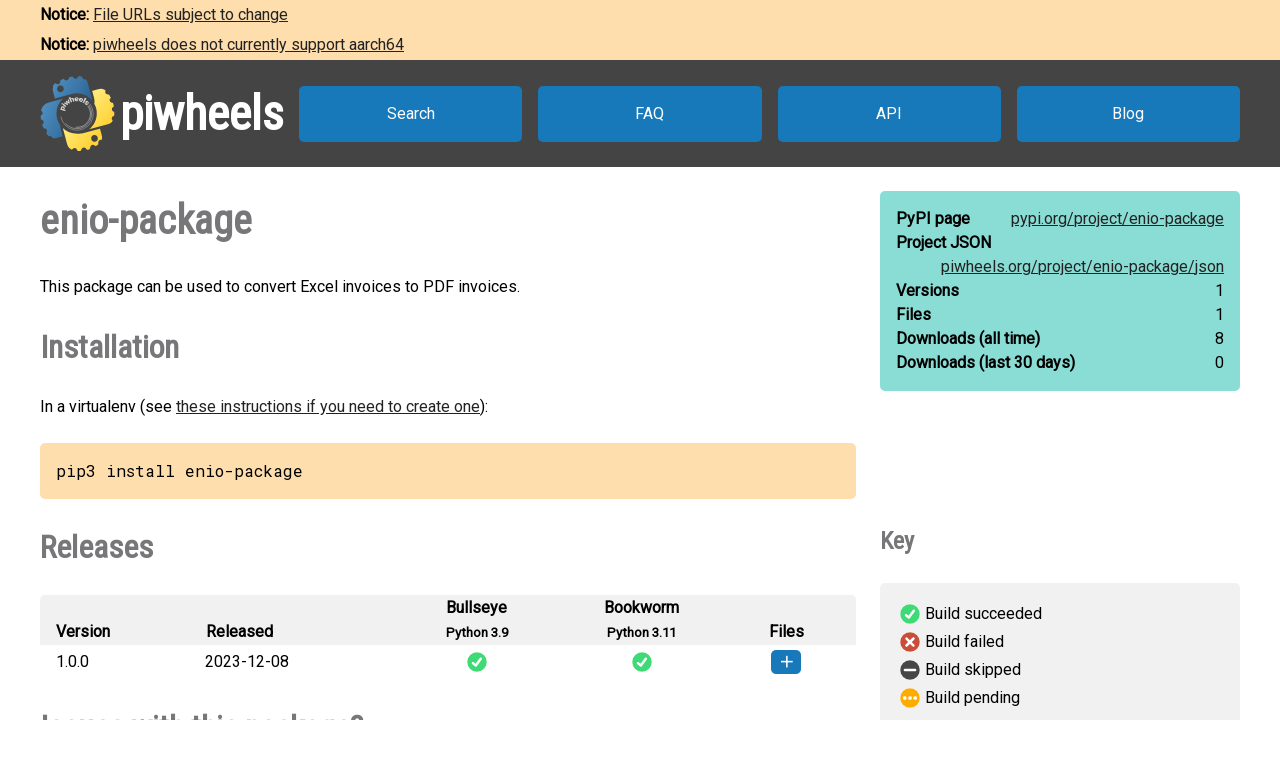

--- FILE ---
content_type: text/css
request_url: https://www.piwheels.org/styles.css
body_size: 2589
content:
/** BASE STYLES **************************************************************/

/* Use border-box sizing for easier calculation */
html { box-sizing: border-box; }
*, *::before, *::after { box-sizing: inherit; }

body {
  font: 1em/1.5 "Roboto", Arial, sans-serif;
  min-height: 100vh;
  display: flex;
  flex-direction: column;
  margin: 0;
}

header, article, footer,
h1, h2, h3, h4, h5, h6,
ul, ol, dd, p, pre, table, hr, input {
  margin-top: 0;
  margin-bottom: 1.5rem;
}

table { width: 100%; }

ul ul, ul ol,
ol ol, ol ul {
  margin-bottom: 0;
}

h1, h2, h3, h4, h5, h6 {
  font-family: "Roboto Condensed", Arial, sans-serif;
  color: #77777a;
}

h1 { font-size: 3em; }
h2 { font-size: 2.5em; }
h3 { font-size: 2em; }
h4 { font-size: 1.5em; }
h5 { font-size: 1.25em; }
h6 { font-size: 1em; }

a {
  color: #222;
  cursor: pointer;
  text-decoration: underline;
}
a:hover { color: #14679e; }

pre, code {
  font-family: "Roboto Mono", monospace;
}

pre {
  background: #ffdead;
  border-radius: 5px;
  padding: 1em;
  overflow-x: auto;
  max-width: calc(100vw - 2em);
}

ul {
  list-style-type: square;
}

ul, ol {
  padding-left: 1.5em;
}

li pre {
  margin-top: 1.5rem;
  max-width: calc(100vw - 5em);
}

table th,
table td {
  text-align: left;
  vertical-align: bottom;
}

input {
  font-size: 1rem;
  width: 100%;
  border: 1px solid #cacaca;
  padding: 8px;
  transition: border 0.25s;
}

input::placeholder { color: #77777a; }
input:focus { border: 1px solid #77777a; }
input:disabled { background-color: #ddd; }

/** HEADER STRUCTURE *********************************************************/

#noticebar {
  padding: 0 calc(50vw - 37.5rem);
  background: #ffdead;
}

#noticebar.hidden {
  display: none;
}

#noticebar .contents {
  line-height: 30px;
}

#noticebar .contents p {
  margin: 0;
}

header {
  display: grid;
  grid-gap: 1em;
  grid-template-columns: auto 1fr;
  grid-template-areas: "logo menu";
  background-color: #444;
  padding: 1em calc(50vw - 37.5rem);
}

@media screen and (max-width: 77rem) {
  header, #noticebar { padding: 1em; }
}

@media screen and (max-width: 50rem) {
  header {
    grid-template-rows: auto auto;
    grid-template-columns: 100%;
    grid-template-areas:
      "logo"
      "menu";
  }
}

header a { text-decoration: none; }
header a,
header h1 { color: white; }
header a:hover { color: white; }

header .logo {
  grid-area: logo;
  display: flex;
  align-items: center;
}

@media screen and (max-width: 50rem) {
  header .logo {
    justify-content: center;
  }
}

header .logo h1 {
  margin: 0 0 0 5px;
}

header .logo div {
  content: url('piwheels-logo.opt.svg');
  width: 75px;
  height: 75px;
}

/* Oh the silly things you can do with CSS these days... */
header .logo:hover div { animation: 1s ease 0s 1 normal spin; }
@keyframes spin {
  from { transform: rotate(0deg); }
  to { transform: rotate(-720deg); }
}

header nav {
  grid-area: menu;
  display: flex;
  align-items: center;
  grid-template-columns: repeat(4, 25%);
}

header nav a {
  flex: 1 1 0;
  padding: 1em;
  border-radius: 5px;
  background-color: #1779ba;
  text-align: center;
  transition: background-color 0.5s;
  margin-left: 1em;
}

header nav a.selected { background-color: #77777a; }
header nav a:hover { background-color: #14679e; }
header nav a:first-child { margin-left: 0; }

/** ARTICLE STRUCTURE ********************************************************/

article {
  flex: 1;
  align-self: center;
}

article section {
  display: grid;
  grid-gap: 1.5rem;
  grid-template-columns: calc(70% - 1.5rem) 30%;
  grid-template-areas: "content sidebar";
  width: 75rem;
  margin: 0 1em;
}

@media screen and (max-width: 77rem) {
  article { align-self: stretch; }
  article section { width: auto; }
}

@media screen and (max-width: 50rem) {
  article section {
    grid-template-columns: 100%;
    grid-template-areas:
      "content"
      "sidebar";
  }
}

article section .content { grid-area: content; }
article section .sidebar { grid-area: sidebar; }
article section .content.no-sidebar { grid-column: content / sidebar; }

/** FOOTER STRUCTURE *********************************************************/

footer {
  display: grid;
  grid-gap: 1em;
  grid-template-rows: auto auto;
  grid-template-columns: auto minmax(240px, 1fr);
  grid-template-areas:
    "menu    mythic"
    "notices mythic";
  background: #99999b;
  margin: 0;
  padding: 1em calc(50vw - 37.5rem);
}

@media screen and (max-width: 77rem) {
  footer { padding: 1em; }
}

@media screen and (max-width: 50rem) {
  footer {
    grid-template-rows: auto auto auto;
    grid-template-columns: 100%;
    grid-template-areas:
      "menu"
      "notices"
      "mythic";
  }
}

footer .notices { grid-area: notices; margin-bottom: 0; }

footer nav {
  grid-area: menu;
  display: flex;
}

footer nav a {
  flex: 1;
  display: flex;
  align-items: center;
  text-decoration: none;
  transition: color 0.5s;
}

@media screen and (max-width: 50rem) {
  footer nav a {
    justify-content: center;
  }
}

footer nav a div {
  filter: brightness(0);
  margin-right: 5px;
  transition: filter 0.5s;
}

footer nav a:hover div {
  filter: none;
}

footer #github div      { content: url('github.svg'); }
footer #readthedocs div { content: url('readthedocs.svg'); }
footer #mastodon div    { content: url('mastodon.svg'); }

footer #mythic {
  grid-area: mythic;
  content: url('mythic-beasts-logo.png');
  margin: 0 auto;
}

/** SIDEBAR STATS ************************************************************/

.stats { margin-bottom: 1.5rem; }

.stats dl {
  display: flex;
  justify-content: space-between;
  flex-flow: wrap;
  margin: 0;
}

.stats dl dt {
  font-weight: bold;
}

.stats dl dd {
  flex-grow: 1;
  text-align: right;
  margin: 0;
}

/** GENERAL STYLES ***********************************************************/

.box {
  border-radius: 5px;
  background: #f1f1f1;
  padding: 1em;
}

.highlight {
  border-radius: 5px;
  background: #8addd5;
  padding: 1em;
}

.highlight > :last-child { margin-bottom: 0; }

.button {
  cursor: pointer;
  color: white;
  background-color: #1779ba;
  border-radius: 5px;
  transition: background-color 0.25s;
  padding: 5px;
  text-decoration: none;
}
.button a { text-decoration: none; }
.button:hover { color: white; background-color: #14679e; }

.prerelease { background-color: #ffdf76; }
.yanked { color: white; background-color: #d52d40; }
.prerelease,
.yanked {
  border-radius: 3px;
  text-transform: uppercase;
  font-size: 0.65rem;
  padding: 0.15rem 0.35rem;
  margin-left: 1em;
  vertical-align: middle;
}

.skip { background-image: url('skip.svg'); }
.fail { background-image: url('fail.svg'); }
.success { background-image: url('success.svg'); }
.pending { background-image: url('pending.svg'); }
.skip,
.fail,
.success,
.pending {
  min-width: 20px;
  background-repeat: no-repeat;
  background-position: center;
}

.skip a,
.fail a,
.success a,
.pending a {
  width: 100%;
  height: 100%;
  display: block;
  text-indent: -9999px;
}

/** SHADING STYLES ***********************************************************/

.shaded {
  transition: height 0.5s;
  height: 0;
  overflow: hidden;
}

.expandable,
.collapsible {
  margin-left: calc(30px + 0.5em);
}

.expandable > div,
.collapsible > div {
  cursor: pointer;
  display: inline-block;
  margin-left: calc(-30px - 0.5em);
  margin-right: 0.5em;
  border-radius: 5px;
  background-color: #1779ba;
  transition: background-color 0.25s;
}

.collapsible > div { background-color: #77777a; }

.expandable > div::before,
.collapsible > div::before {
  content: '✕';
  color: white;
  width: 30px;
  text-align: center;
  display: inline-block;
  transform: rotate(45deg);
  transition: transform 0.25s;
}

.collapsible > div::before { transform: rotate(0deg); }

/** SPECIFIC STYLES **********************************************************/

#support ~ table th:nth-child(3) { text-align: center; }

#releases + table:first-of-type {
  width: 100%;
  background-color: #f1f1f1;
  border-spacing: 0;
  border-radius: 5px;
}
#releases + table td { padding: 0; }
#releases + table tr.hidden { display: none; }
#releases + table th:nth-child(1n+3),
#releases + table td:nth-child(1n+3) { text-align: center; }
#releases + table tbody tr:nth-child(4n+1) td,
#releases + table tbody tr:nth-child(4n+2) td { background-color: white; }

#releases + table tbody tr.more td {
  cursor: pointer;
  background: #e0e0e0;
  border-radius: 0 0 5px 5px;
}
#releases + table tbody tr.more td:hover {
  color: #14679e;
  text-decoration: underline;
}

#releases + table tbody tr:nth-child(2n+1) td { padding: 5px 0; }
#releases + table thead tr th:first-child,
#releases + table tbody tr td:first-child { padding-left: 1em; }
#releases + table thead tr th:last-child,
#releases + table tbody tr td:last-child { padding-right: 1em; }

#releases + table td.collapsible > div,
#releases + table td.expandable > div { margin: 0; }
#releases + table ul { margin-bottom: 0; padding-left: 0; }
#releases + table ul li {
  display: flex;
  align-items: center;
  justify-content: flex-end;
  list-style-type: none;
  padding: 8px 0;
}
#releases + table ul li span.install { 
  margin-left: 1em;
  font-size: 0.75rem;
  padding: 3px 5px;
}

#key + table td:first-child {
  width: 1.5rem;
}

#timestamp { text-align: right; color: #99999b; }


--- FILE ---
content_type: text/javascript
request_url: https://www.piwheels.org/shade.js
body_size: 324
content:
/* Based on the fine article at
 * <https://css-tricks.com/using-css-transitions-auto-dimensions/> */

function shadeElement(el) {
  let innerHeight = el.scrollHeight;
  let oldTransition = el.style.transition;
  el.style.transition = '';
  requestAnimationFrame(function() {
    el.style.height = `${innerHeight}px`;
    el.style.transition = oldTransition;
    requestAnimationFrame(function() {
      el.style.height = '0';
      el.classList.add('shaded');
    });
  });
}

function unshadeElement(el) {
  function autoHeight(ev) {
    el.removeEventListener('transitionend', autoHeight);
    el.style.height = 'auto';
    el.classList.remove('shaded');
  }
  let innerHeight = el.scrollHeight;
  el.style.height = `${innerHeight}px`;
  el.addEventListener('transitionend', autoHeight);
}


--- FILE ---
content_type: image/svg+xml
request_url: https://www.piwheels.org/fail.svg
body_size: 2812
content:
<?xml version="1.0" encoding="UTF-8" standalone="no"?>
<!-- Created with Inkscape (http://www.inkscape.org/) -->

<svg
   xmlns:dc="http://purl.org/dc/elements/1.1/"
   xmlns:cc="http://creativecommons.org/ns#"
   xmlns:rdf="http://www.w3.org/1999/02/22-rdf-syntax-ns#"
   xmlns:svg="http://www.w3.org/2000/svg"
   xmlns="http://www.w3.org/2000/svg"
   xmlns:sodipodi="http://sodipodi.sourceforge.net/DTD/sodipodi-0.dtd"
   xmlns:inkscape="http://www.inkscape.org/namespaces/inkscape"
   width="20"
   height="20"
   viewBox="0 0 5.2916665 5.2916668"
   version="1.1"
   id="svg8"
   sodipodi:docname="fail.svg"
   inkscape:version="0.92.5 (2060ec1f9f, 2020-04-08)">
  <defs
     id="defs2" />
  <sodipodi:namedview
     id="base"
     pagecolor="#ffffff"
     bordercolor="#666666"
     borderopacity="1.0"
     inkscape:pageopacity="0.0"
     inkscape:pageshadow="2"
     inkscape:zoom="39.85"
     inkscape:cx="11.982434"
     inkscape:cy="9.9498118"
     inkscape:document-units="mm"
     inkscape:current-layer="layer1"
     showgrid="false"
     units="px"
     inkscape:window-width="1920"
     inkscape:window-height="1016"
     inkscape:window-x="0"
     inkscape:window-y="27"
     inkscape:window-maximized="1" />
  <metadata
     id="metadata5">
    <rdf:RDF>
      <cc:Work
         rdf:about="">
        <dc:format>image/svg+xml</dc:format>
        <dc:type
           rdf:resource="http://purl.org/dc/dcmitype/StillImage" />
        <dc:title />
      </cc:Work>
    </rdf:RDF>
  </metadata>
  <g
     inkscape:label="Layer 1"
     inkscape:groupmode="layer"
     id="layer1"
     transform="translate(0,-291.70832)">
    <circle
       style="fill:#ffffff;fill-opacity:1;stroke-width:0.66145831;stroke-linecap:round;stroke-linejoin:round;stroke-miterlimit:4;stroke-dasharray:none"
       id="path816"
       cx="2.6458333"
       cy="294.35416"
       r="2.5429213" />
    <path
       style="fill:#ca4d39;fill-opacity:1;stroke-width:2.5;stroke-linecap:round;stroke-linejoin:round;stroke-miterlimit:4;stroke-dasharray:none"
       d="M 10 0.27539062 A 9.7246089 9.7246089 0 0 0 0.27539062 10 A 9.7246089 9.7246089 0 0 0 10 19.724609 A 9.7246089 9.7246089 0 0 0 19.724609 10 A 9.7246089 9.7246089 0 0 0 10 0.27539062 z M 6.5332031 5.3105469 A 1.250125 1.250125 0 0 1 7.4335938 5.6933594 L 9.9882812 8.2480469 L 12.541016 5.6933594 A 1.250125 1.250125 0 0 1 13.398438 5.3105469 A 1.250125 1.250125 0 0 1 14.306641 7.4589844 L 11.751953 10.011719 L 14.306641 12.566406 A 1.250125 1.250125 0 1 1 12.541016 14.330078 L 9.9882812 11.777344 L 7.4335938 14.330078 A 1.250125 1.250125 0 1 1 5.6699219 12.566406 L 8.2226562 10.011719 L 5.6699219 7.4589844 A 1.250125 1.250125 0 0 1 6.5332031 5.3105469 z "
       transform="matrix(0.26458333,0,0,0.26458333,0,291.70832)"
       id="path8" />
  </g>
</svg>


--- FILE ---
content_type: text/javascript
request_url: https://www.piwheels.org/project.js
body_size: 2262
content:
(function() {
  function showHiddenVersions() {
    /* Move the key beneath the table
     */
    const releasesDiv = document.querySelector('#releases').parentElement;
    const issuesHeader = document.querySelector('#issues');
    const keyHeader = document.querySelector('#key');
    const keyList = document.querySelector('#key ~ table');
    const keyDiv = keyHeader.parentElement;

    issuesHeader.before(keyHeader, keyList);
    keyDiv.remove();
    releasesDiv.classList.add('no-sidebar');

    /* Show all the release rows and hide the "Show all releases" link
     */
    const tableBody = document.querySelector('#releases ~ table tbody');

    for (const row of tableBody.querySelectorAll('tr'))
      row.classList.remove('hidden');
    tableBody.lastElementChild.remove();
  }

  function numberWithCommas(n) {
    return n.toString().replace(/\B(?=(\d{3})+(?!\d))/g, ",");
  }

  function escapeForRegExp(s) {
    /* From MDN:
     * https://developer.mozilla.org/en-US/docs/Web/JavaScript/Guide/Regular_Expressions#escaping
     */
    return s.replace(/[.*+?^${}()|[\]\\]/g, '\\$&');
  }

  function getIssues(ev) {
    const package = document.getElementById('package').dataset.package;
    const packageFilter = RegExp('\\b' + escapeForRegExp(package) + '\\b', 'i');
    const url = 'https://api.github.com/repos/piwheels/packages/issues';

    fetch(url)
      .then(r => r.json())
      .then(issues => issues.filter(issue => issue.title.match(packageFilter)))
      .then(showIssues)
      .catch(showIssuesFailed)
  }

  function showIssues(issues) {
    const issuesItem = document.querySelector('#issues ~ ul li:first-child');
    const issuesList = document.createElement('ul');
    let existingList;

    if (issues.length > 0) {
      issues.forEach(issue => {
        const issueItem = document.createElement('li');
        const issueLink = document.createElement('a');
        issueLink.href = issue.html_url;
        issueLink.text = `#${issue.number} ${issue.title}`;
        issueItem.append(issueLink);
        issuesList.append(issueItem);
      });
    } else {
      const issueItem = document.createElement('li');
      issueItem.textContent = 'No issues found';
      issuesList.append(issueItem);
    }
    if (existingList = issuesItem.querySelector('ul'))
      existingList.replaceWith(issuesList)
    else
      issuesItem.append(issuesList);
  }

  function showIssuesFailed(error) {
    const package = document.getElementById('package').dataset.package;
    const issuesItem = document.querySelector('#issues ~ ul li:first-child');
    const errorList = document.createElement('ul');
    let existingList;

    console.log('Failed to retrieve issues from github');
    errorList.innerHTML = `<li>Failed to retrieve issues from <a href="https://github.com/piwheels/packages/issues?q=is:issue+is:open+${package}">GitHub</a></li>`;
    if (existingList = issuesItem.querySelector('ul'))
      existingList.replaceWith(errorList)
    else
      issuesItem.append(errorList);
  }

  function showInstall(ev) {
    // apt dependencies
    const install = document.querySelector('#install');
    const pre = document.querySelector('#install + p + pre');
    const project = document.getElementById('package').textContent;
    const aptDeps = this.parentNode.dataset.aptdependencies;
    const version = this
    .parentElement
    .parentElement
    .parentElement
    .parentElement
    .previousElementSibling
    .firstElementChild
    .textContent
    .trim();
    
    let commands = `pip3 install ${project}==${version}`;
    if (aptDeps.length) {
      commands = `sudo apt install ${aptDeps}\r\n` + commands;
    }
    pre.textContent = commands;
    
    // pips dependencies
    const pipDepsList = document.querySelector('#pipdeps');
    const pipDeps = this.parentNode.dataset.pipdependencies;
    pipDepsList.innerHTML = '';
    if (pipDeps.length === 0) {
      const emptyList = document.createElement('li');
      emptyList.textContent = 'None';
      pipDepsList.appendChild(emptyList);
    }
    else {
      for (const dep of pipDeps.split(' ')) {
        const depItem = document.createElement('li');
        const depLink = document.createElement('a');
        depLink.href = `/project/${dep}/`;
        depLink.textContent = dep;
        depItem.appendChild(depLink);
        pipDepsList.appendChild(depItem);
      }
    }

    install.scrollIntoView({behavior: "smooth"});
  }

  function toggleShade(ev) {
    if (!('files' in this)) return;
    if (this.files.classList.contains('shaded')) {
      unshadeElement(this.files);
      this.parentElement.classList.remove('expandable');
      this.parentElement.classList.add('collapsible');
    }
    else {
      shadeElement(this.files);
      this.parentElement.classList.add('expandable');
      this.parentElement.classList.remove('collapsible');
    }
    ev.stopPropagation();
  }

  window.addEventListener('load', function(ev) {
    /* Load the download counters asynchronously in the background
     */
    const package = document.getElementById('package').dataset.package;
    const downloadsAll = document.getElementById('downloads-all');
    const downloadsRecent = document.getElementById('downloads-30');

    fetch("/packages.json")
      .then(response => response.json())
      .then(packages => {
        const pkgInfo = packages.filter(pkg => pkg[0] === package)[0];

        downloadsAll.textContent = numberWithCommas(pkgInfo[2]);
        downloadsRecent.textContent = numberWithCommas(pkgInfo[1]);
      })
      .catch(error => {
        console.error('Failed to load package info', error);
        downloadsAll.textContent = 'failed to load';
        downloadsRecent.textContent = 'failed to load';
      });

    /* Hide all file lists and set up expansion buttons
     */
    for (const filesList of document.querySelectorAll('#releases ~ table ul')) {
      if (filesList.children.length) {
        const filesCell = filesList
          .parentElement
          .parentElement
          .previousElementSibling
          .lastElementChild;
        const icon = filesCell.appendChild(document.createElement('div'));

        filesCell.classList.add('expandable');
        filesList.classList.add('shaded');
        icon.files = filesList;
        icon.addEventListener('click', toggleShade);
        for (const fileLink of filesList.querySelectorAll('li')) {
          installLink = document.createElement('span');
          installLink.classList.add('install');
          installLink.classList.add('button');
          installLink.textContent = 'How to install this version';
          installLink.addEventListener('click', showInstall);
          fileLink.appendChild(installLink);
        }
      }
    }

    /* Hide everything beyond the latest five versions released and add an
     * expand action at the end of the table
     */
    const versionsTable = document.querySelector('#releases + table tbody');

    if (versionsTable.children.length > 10) {
      for (let i = 0; i < versionsTable.children.length; ++i)
        if (i > 11) versionsTable.children[i].classList.add('hidden');
      expand = document.createElement('tr');
      expand.classList.add('more');
      const colCount = document.querySelectorAll(
        '#releases + table thead tr th').length;
      expand.innerHTML = `<td colspan="${colCount}">Show all releases</td>`;
      expand.addEventListener('click', showHiddenVersions);
      versionsTable.appendChild(expand);
    }

    /* Convert the search issues link to a javascript action
     */
    issuesLink = document.querySelector('#issues ~ ul li:first-child a');
    issuesLink.removeAttribute('href');
    issuesLink.onclick = getIssues;
  });
})();
